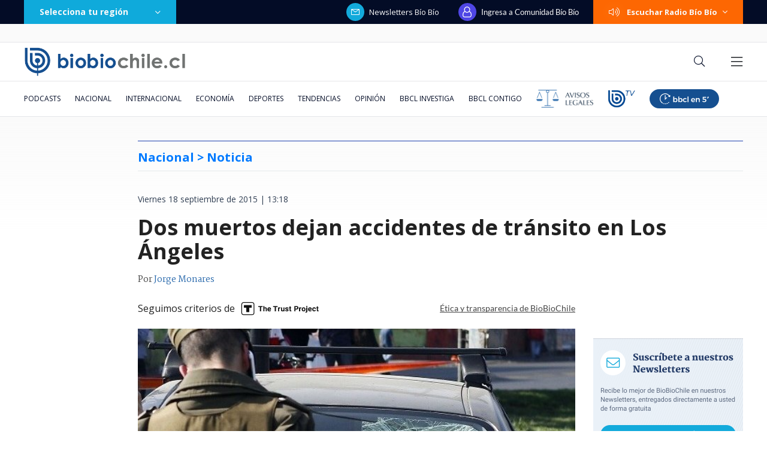

--- FILE ---
content_type: text/html; charset=utf-8
request_url: https://realtime.bbcl.cl/hit/?t=1769735796674&url=https%3A%2F%2Fwww.biobiochile.cl%2Fnoticias%2F2015%2F09%2F18%2Fdos-muertos-dejan-accidentes-de-transito-en-los-angeles.shtml&property=01G1KMVDSGMWCR31GWZX0VBJBY&referrer=
body_size: -16
content:
01KG67JFBCKNSSKTS36YBJVAVX.M/mX9f5zGa/GISnhK4k0woVONe/RgcsOXJxOHMZOnv0=

--- FILE ---
content_type: text/html; charset=utf-8
request_url: https://www.google.com/recaptcha/api2/aframe
body_size: 267
content:
<!DOCTYPE HTML><html><head><meta http-equiv="content-type" content="text/html; charset=UTF-8"></head><body><script nonce="pabpdFzyIz1LIprqK3j2MA">/** Anti-fraud and anti-abuse applications only. See google.com/recaptcha */ try{var clients={'sodar':'https://pagead2.googlesyndication.com/pagead/sodar?'};window.addEventListener("message",function(a){try{if(a.source===window.parent){var b=JSON.parse(a.data);var c=clients[b['id']];if(c){var d=document.createElement('img');d.src=c+b['params']+'&rc='+(localStorage.getItem("rc::a")?sessionStorage.getItem("rc::b"):"");window.document.body.appendChild(d);sessionStorage.setItem("rc::e",parseInt(sessionStorage.getItem("rc::e")||0)+1);localStorage.setItem("rc::h",'1769735814063');}}}catch(b){}});window.parent.postMessage("_grecaptcha_ready", "*");}catch(b){}</script></body></html>

--- FILE ---
content_type: application/javascript; charset=utf-8
request_url: https://fundingchoicesmessages.google.com/f/AGSKWxWrz9rDsK5wWxQQ9h7giem_dA4RObAL93F4mtQWaGJAP40wsRfW6IgaNzcE_fi0s2pPykHVtQECal49mM-qDf_v0WrQAYEt8C7J2MP1b7y12PBK3ByayygPvWUMqApGdnIIhJRQiWetw_E0yaxiQoPu8iZLqqPIrZtpxus8OfMkto0qpsHbppxVXFA3/_/doubleclickads?_banner_adv_/dspads./imlive300_/randomad160x600nsfw.
body_size: -1284
content:
window['511a783f-aef9-4c85-8825-3b3558d6bfa2'] = true;

--- FILE ---
content_type: application/javascript
request_url: https://www.biobiochile.cl/static/realtime/realtime-general.js?t=1769735808595&callback=BBCL_Realtime
body_size: 1125
content:
/*2026-01-30 01:16:08*/ BBCL_Realtime([{"id":6716303,"titulo":"Ira de Poduje con ambientalista por reconstrucci\u00f3n: \"Si te importa m\u00e1s un \u00e1rbol te llevamos a juicio\"","url":"https:\/\/www.biobiochile.cl\/noticias\/nacional\/chile\/2026\/01\/29\/ira-de-poduje-con-ambientalista-por-reconstruccion-si-te-importa-mas-un-arbol-te-llevamos-a-juicio.shtml","imagen":"2026\/01\/digital-1200-x-633-px-68.png","video_rudo_destacado":"https:\/\/rudo.video\/vod\/bVLAOl\/skin\/simple\/o\/MjAyNi8wMS9kaWdpdGFsLTEyMDAteC02MzMtcHgtNjgucG5n","categoria":"nacional","en_vivo":false,"visitas":442},{"id":6702057,"titulo":"$7,1 millones sin t\u00edtulo: el ascenso del hijo de Osvaldo Andrade en asociaci\u00f3n chilena de municipios","url":"https:\/\/www.biobiochile.cl\/especial\/bbcl-investiga\/noticias\/de-pasillo\/2026\/01\/29\/71-millones-sin-titulo-el-ascenso-del-hijo-de-osvaldo-andrade-en-asociacion-chilena-de-municipios.shtml","imagen":"2026\/01\/gustavo-alessandri-asociacion-chilena-municipalidades.jpg","video_rudo_destacado":"","categoria":"nacional","en_vivo":false,"visitas":269},{"id":6715304,"titulo":"\"No es nuestra tarea\": Vallejo toma distancia de habilitaci\u00f3n de residencia para Kast en La Moneda","url":"https:\/\/www.biobiochile.cl\/noticias\/nacional\/chile\/2026\/01\/29\/no-es-nuestra-tarea-vallejo-toma-distancia-de-habilitacion-de-residencia-para-kast-en-la-moneda.shtml","imagen":"2026\/01\/vallejo-kast-la-moneda.jpg","video_rudo_destacado":"","categoria":"nacional","en_vivo":false,"visitas":252},{"id":6716208,"titulo":"Minsal confirma presencia de mosquito que transmite dengue: hay alerta sanitaria de Arica a Los R\u00edos","url":"https:\/\/www.biobiochile.cl\/noticias\/nacional\/chile\/2026\/01\/29\/minsal-decreta-alerta-sanitaria-desde-arica-a-los-lagos-por-presencia-de-mosquito-que-transmite-dengue.shtml","imagen":"2026\/01\/dengue.jpg","video_rudo_destacado":"","categoria":"nacional","en_vivo":false,"visitas":146},{"id":6716381,"titulo":"Venezuela cede a presi\u00f3n de Trump y aprueba reforma que permite explotaci\u00f3n petrolera privada","url":"https:\/\/www.biobiochile.cl\/noticias\/internacional\/america-latina\/2026\/01\/29\/venezuela-cede-a-presion-de-trump-y-aprueba-reforma-que-permite-explotacion-petrolera-privada.shtml","imagen":"2026\/01\/efe-por-presion-trump-sobre-venezuela-aprueba-reforma-a-explotacion-petrolera-privada.png","video_rudo_destacado":"","categoria":"nacional","en_vivo":false,"visitas":137},{"id":6715988,"titulo":"Cuba vive crisis sanitaria por falta de recolecci\u00f3n de basura: no hay gasolina para camiones","url":"https:\/\/www.biobiochile.cl\/noticias\/internacional\/america-latina\/2026\/01\/29\/cuba-vive-crisis-sanitaria-por-falta-de-recoleccion-de-basura-no-hay-gasolina-para-camiones.shtml","imagen":"2026\/01\/cuba-crisis-basura.png","video_rudo_destacado":"","categoria":"nacional","en_vivo":false,"visitas":94},{"id":6716342,"titulo":"\"Ojal\u00e1 la ayuda no sea meterse en la cama\": el cruce de Sergio Rojas y Antonella R\u00edos por nueva pareja","url":"https:\/\/www.biobiochile.cl\/noticias\/dopamina\/2026\/01\/29\/ojala-la-ayuda-no-sea-meterse-en-la-cama-el-cruce-de-sergio-rojas-y-antonella-rios-por-nueva-pareja.shtml","imagen":"2026\/01\/sergio-2.png","video_rudo_destacado":"","categoria":"nacional","en_vivo":false,"visitas":89},{"id":6715749,"titulo":"\"Se habla de confesar\": Fiscal\u00eda confirma acuerdo de cooperaci\u00f3n con Eduardo Lagos en trama bielorrusa","url":"https:\/\/www.biobiochile.cl\/noticias\/nacional\/chile\/2026\/01\/29\/se-habla-de-confesar-fiscalia-confirma-acuerdo-de-cooperacion-con-eduardo-lagos-en-trama-bielorrusa.shtml","imagen":"2026\/01\/eduardo-lagos.jpg","video_rudo_destacado":"","categoria":"nacional","en_vivo":false,"visitas":75},{"id":6714693,"titulo":"Millonaria donaci\u00f3n de organizadores del concierto de Chayanne en Concepci\u00f3n a v\u00edctimas de incendios","url":"https:\/\/www.biobiochile.cl\/noticias\/artes-y-cultura\/musica\/2026\/01\/28\/millonaria-donacion-de-organizadores-del-concierto-de-chayanne-en-concepcion-a-victimas-de-incendios.shtml","imagen":"2026\/01\/millonaria-donacion-organizadores-concierto-chayanne-victimas-invendios-.jpg","video_rudo_destacado":"","categoria":"general","en_vivo":false,"visitas":73},{"id":6715438,"titulo":"\"Hay otros cuatro\": defensa de Vivanco apunta a ministros de la Suprema durante formalizaci\u00f3n","url":"https:\/\/www.biobiochile.cl\/noticias\/nacional\/chile\/2026\/01\/29\/hay-otros-cuatro-defensa-de-vivanco-apunta-a-ministros-de-la-suprema-durante-formalizacion.shtml","imagen":"2026\/01\/vivanco-1.jpg","video_rudo_destacado":"","categoria":"nacional","en_vivo":false,"visitas":68}])